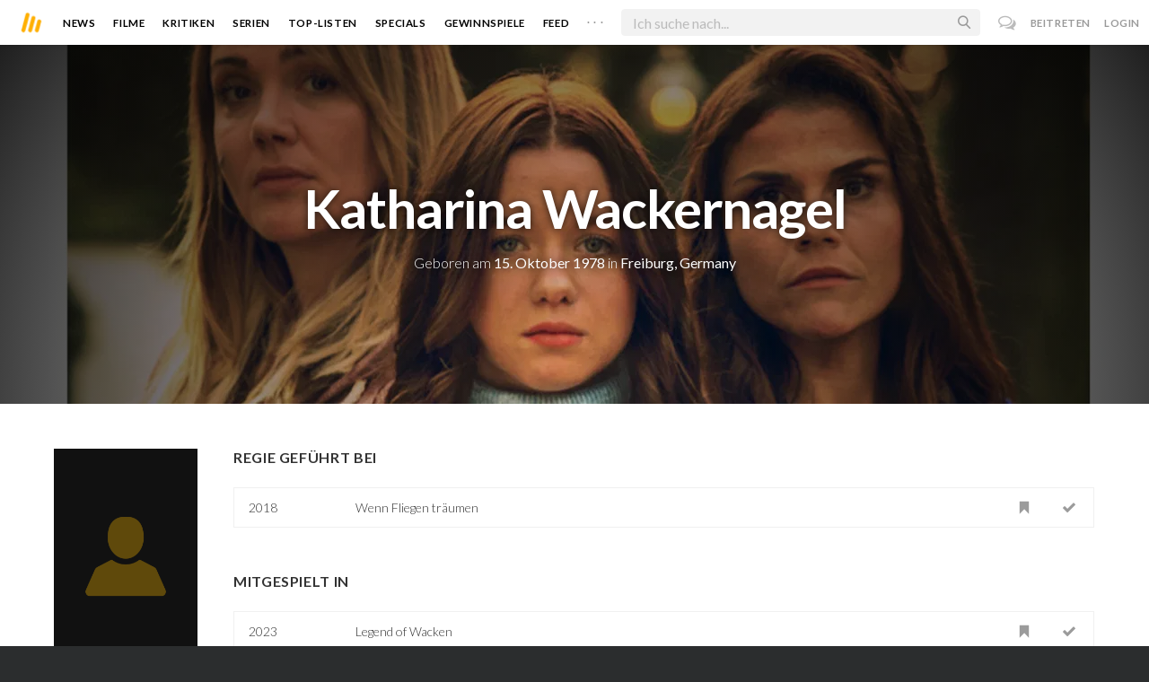

--- FILE ---
content_type: text/html; charset=utf-8
request_url: https://www.moviebreak.de/person/katharina-wackernagel
body_size: 10826
content:
<!DOCTYPE html>
<html lang="de">
<head>
  <meta charset="utf-8" />

<meta name="viewport" content="width=device-width, initial-scale=1" />

<META NAME="copyright" CONTENT="Copyright by Moviebreak.de">
<META NAME="Content-Language" CONTENT="de">
<META NAME="distribution" CONTENT="Global">
<META NAME="revisit-after" CONTENT="1 days">
<META NAME="robots" CONTENT="INDEX,FOLLOW,NOODP">
<META NAME="page-topic" CONTENT="Film, Kino, DVD">
<META NAME="audience" content="All">
<meta name="google-site-verification" content="5HsFgFplwinPMXQ_ZVekOIA-DSH-I6EZ5A5QdFbq3Lc" />

<title>Katharina Wackernagel | Schauspieler | Regisseur | Drehbuch | Moviebreak.de</title>
<meta name="keywords" content="katharina wackernagel" />
<link rel="canonical" href="https://www.moviebreak.de/person/katharina-wackernagel" />
<meta property="og:title" content="Katharina Wackernagel | Schauspieler | Regisseur | Drehbuch | Moviebreak.de" />
<meta property="og:type" content="website" />
<meta property="og:url" content="https://www.moviebreak.de/person/katharina-wackernagel" />
<meta property="og:site_name" content="moviebreak.de" />
<meta property="fb:app_id" content="526569477387173" />
<meta property="fb:pages" content="349537228498986" />

<!-- for Twitter -->
<meta name="twitter:card" content="summary" />
<meta name="twitter:title" content="Moviebreak.de" />
<meta name="twitter:description" content="Katharina Wackernagel ist am 15. Oktober 1978 in Freiburg, Germany geboren." />

<!-- Favicon -->
<link rel="icon" href="/favicon.ico" type="image/x-icon">  

<link rel="stylesheet" media="screen" href="/assets/application-f64d9f433349f0fdb38c062376cbf3a6.css" />

<!-- Included JS Files  -->
<script src="https://cdnjs.cloudflare.com/ajax/libs/vue/1.0.16/vue.min.js" type="text/javascript"></script>
<script src="/assets/application-e84bd17dd47dbd71aa7baf0867fc2dff.js"></script>

<meta name="csrf-param" content="authenticity_token" />
<meta name="csrf-token" content="+diixDSik2svx50g6bf+S2QJoHmzB6zOTlVcLyzMNBNr9cDtvwRY4MOrqZZvZbNZ3CbV1K0Rpe6+azunv0sXKQ==" />

<link rel="alternate" type="application/atom+xml" title="ATOM" href="/stories" />
<link rel="alternate" type="application/rss+xml" title="RSS" href="/stories.rss" />


  <script>
    var _gaq=[['_setAccount','UA-38636139-1'],['_trackPageview']];
    (function(d,t){var g=d.createElement(t),s=d.getElementsByTagName(t)[0];g.async=1;
    g.src=('https:'==location.protocol?'//ssl':'//www')+'.google-analytics.com/ga.js';
    s.parentNode.insertBefore(g,s)}(document,'script'));
  </script>

</head>
<body 
  class="people person "
  data-subscription-namespace="/" 
  data-user-login="" data-user-nimda=""
  data-facebook-id="526569477387173">
  <div id="fb-root"></div>

  <div id="flash-messages">

</div>

  <div id="ns-box" class="ns-box"></div>

  <div id="tweets-pane" class="tweets-pane" data-turbolinks-permanent>
	<a href="#" id="close-tweets-pane" class="close fa fa-angle-right"></a>
	<div id="tweets">

		<div class="tweets--header" data-room="users" data-resource-id="online">
			<div class="tweets--header-content">
				<span class="tweets--headline">Chat</span>

				<a href="#" @click.prevent="onlineUsersOpen = !onlineUsersOpen" class="tweets-subheadline">
					<span class="left dot green"></span>
					{{ onlineUsers.length }} User Online
					<i v-bind:class="onlineUsersOpen ? 'fa-caret-up' : 'fa-caret-down'" class="fa"></i>
				</a>
			</div>

			<div class="users-list" v-show="onlineUsersOpen">
				<a v-for="user in onlineUsers" v-bind:href="'/users/' + user.login" class="users-list--item">
					<img v-bind:src="user.avatar" class="avatar">
				</a>
			</div>
		</div>


		<div class="tweets-list">
			<div v-for="(idx, tweet) in tweets | orderBy 'number' -1" class="tweets-item">
				<a v-bind:href="tweet.url" class="item-avatar">
					<img v-bind:src="tweet.photo" class="avatar">
				</a>

				<div class="item-content">
					<h4 class="item-title">
						<a class="inherit underline-hover" v-bind:href="tweet.url">{{ tweet.login }}</a>
					</h4>

					<div class="item-text">
						{{{ tweet.body | format }}}
					</div>

					<div class="item-footer">
						<span class="time">{{ tweet.created_at }}</span>

						<a href="#" class="item-delete" v-show="tweet.deleteable" @click.prevent="deleteTweet(tweet)">
							<i class="fa fa-trash-o"></i>
						</a>
					</div>
				</div>
			</div>

			<p class="text-center space-top-2" v-show="loading">Wird geladen...</p>

			<div class="text-center space-top-2" v-show="!allLoaded && !loading">
				<a href="#" @click.prevent="loadTweets">Mehr laden</a>
			</div>
		</div>

	</div>
</div>
  <div id="app">
    <header class="main-header">
  <div class="header--left--actions">
    <div class="has-dropdown">
      <i id="nav-toggle" class="flaticon-navicon header--icon header--navicon"></i>

      <div class="dropdown nav-dropdown">
        <i class="fa fa-caret-up arrow arrow--left"></i>
        <div class="inner">
          <ul>
            <li><a href="/stories">News</a></li>
            <li><a href="/film">Filme</a></li>
            <li><a href="/film/kritiken">Kritiken</a></li>
            <li><a href="/top_lists">Top-Listen</a></li>
            <li><a href="/film/all">Archiv</a></li>
            <li><a href="/serien">Serien</a></li>
            <li><a href="/features">Specials</a></li>
            <li><a href="/gewinnspiele">Gewinnspiele</a></li>
            <li><a href="/users">Feed</a></li>
            <li><a href="/lists">User-Listen</a></li>
            <li><a href="/film/filmstarts">Im Kino</a></li>
            <li><a href="/film/vorschau">Vorschauen</a></li>
            <li><a href="/film/user_kritiken">User-Kritiken</a></li>
            <li><a href="/film/top">Top 100</a></li>
            <li><a href="/stats">Hall of Fame</a></li>
            <li><a href="/users/all">Alle User</a></li>
          </ul>
        </div>
      </div>
    </div>

    <a href="#" @click.prevent="handleSearchView" class="header--search-trigger header--icon">
      <i class="flaticon-search"></i>
    </a>
  </div>

  <a class="header--logo" href="/"><img class="header--logo--img" src="/assets/logos/mb-icon@2x-2e434e9dde23fe61c5f483002e20116f.png" alt="Mb icon@2x" /></a>

  <div class="header--side">
    <div class="header--nav-items">
      <a class="header--nav-item " href="/stories">News</a>
      <a class="header--nav-item " href="/film">Filme</a>
      <a class="header--nav-item " href="/film/kritiken">Kritiken</a>
      <a class="header--nav-item " href="/serien">Serien</a>
      <a class="header--nav-item " href="/top_lists">Top-Listen</a>
      <a class="header--nav-item " href="/features">Specials</a>
      <a class="header--nav-item " href="/gewinnspiele">Gewinnspiele</a>
      <a class="header--nav-item " href="/users">Feed</a>
      
      <div class="has-dropdown">
        <a class="header--nav-item more" data-toggle="nav" href="#">. . .</a>

        <div class="dropdown">
          <i class="fa fa-caret-up arrow"></i>
          <div class="inner">
            <ul>
              <li><a href="/film/all">Archiv</a></li>
              <li><a href="/lists">User-Listen</a></li>
              <li><a href="/film/filmstarts">Im Kino</a></li>
              <li><a href="/film/vorschau">Vorschauen</a></li>
              <li><a href="/film/user_kritiken">User-Kritiken</a></li>
              <li><a href="/film/top">Top 100</a></li>
              <li><a href="/stats">Hall of Fame</a></li>
              <li><a href="/users/all">Alle User</a></li>
            </ul>
          </div>
        </div>
      </div>
    </div>
  </div>

  <form @submit.prevent="" class="header--search-form" v-bind:class="{'active': mobileSearchActive}">
    <a href="#" class="header--search-form--icon close" v-if="isSearchView || mobileSearchActive" @click.prevent="handleSearchView">&#xd7;</a>
    <i class="flaticon-search header--search-form--icon" v-else></i>
    <input aria-label="Suchen" type="text" placeholder="Ich suche nach..." class="header--search-form--field" v-model="q"
           @keydown.esc="q = ''" @keydown.down.prevent="down" @keydown.up.prevent="up" v-el:search-input>
  </form>

  <div class="header--right--actions">
      <a href="#" id="tweets-button" class="relative" title="chat">
        <i class="fa fa-comments-o update--icon chat"></i>
        <span id="messages-counter" class="update--count online" data-count="0" data-turbolinks-permanent></span>
      </a>
      <a href="/signup" class="header--login-btn hidden-xs">Beitreten</a>
      <a href="#" class="header--login-btn" @click.prevent="showModal = true">Login</a>
  </div>
</header>

    <div class="main-container">
      <div class="search-container" v-show="isSearchView">
	<search :q="q" :active.sync="isSearchView"></search>
</div>

<script type="text/template" id="search-container">
	<div class="search--content container">
		<div class="search--results">
			<header class="search--results-header">
				<span class="title">Ergebnisse für "{{ q }}"</span>
				<span class="sub-title">{{ results.length }} Ergebnisse</span>
			</header>

			<ul class="search--results-items" v-show="itemsCount && !loading">
				<li v-for="(idx, item) in results | filterBy filter in 'type' | orderBy 'score' -1 | limitBy limit">
					<a href="{{ item.url }}" class="search--results-item" v-bind:class="[item.type, (currentIdx == idx) ? 'selected' : '']">
						<div class="search--item-photo">
							<img :src="item.photo">
						</div>
						<div class="search--item-content">
							<p class="search--item-title">{{ item.title }} 
								<span class="search--item-subtitle" v-show="item.subtitle">({{ item.subtitle }})</span>
							</p>
							<p v-show="item.body">{{ item.body }}</p>
							<p class="search--item-subheading" v-show="item.subheading">{{ item.subheading }}</p>
						</div>
					</a>
				</li>
			</ul>
			
			<p v-else>
				<span v-show="loading">Wird nach "{{ q }}" gesucht...</span>
				<span v-else>Hmmm. Keine Ergebnisse gefunden. :(</span>
			</p>
		</div>

		<aside class="search--filters">
			<div class="search-filters-content">
				<label class="search--label">Typ</label>

				<filter-tab :results="results" title="Top" type=""></filter-tab>
				<filter-tab :results="results" title="Filme" type="movie"></filter-tab>
				<filter-tab :results="results" title="Serien" type="show"></filter-tab>
				<filter-tab :results="results" title="Stars" type="people"></filter-tab>
				<!--<filter-tab :results="results" title="News" type="story"></filter-tab>-->
			</div>
		</aside>
	</div>
</script>

<script type="text/template" id="filter-tab">
	<span class="search--filter-btn" @click="onClick" v-bind:class="{'active': activeClass }">
		{{ title }} <span class="search--tab-counter" v-show="itemsCount">({{ itemsCount }})</span>
	</span>
</script>

      <div class="activity-view hide" v-show="isMentionsView">
  <span class="close-view-button" @click="toggleMentionsView">&#xd7;</span>

  <header class="hero">
    <h1 class="hero-title">Erwähnungen</h1>
  </header>

  <div class="container mid7 pad-5">
    <div id="mentions">
      <p class="pad-top-5 text-center"><i class="fa fa-circle-o-notch fa-spin fa-3x"></i></p>
    </div>
  </div>
</div>

<div class="activity-view hide" v-show="isActivityView">
	<span class="close-view-button" @click="toggleActivityView">&#xd7;</span>

	<header class="hero">
		<h1 class="hero-title">Benachrichtigungen</h1>
	</header>

	<div class="mid7 pad-5">
		<div class="clearfix col-xs-12 space-2">
	    <a data-method="delete" data-remote="true" data-confirm="Bist du sicher?" class="red right" href="/notifications/all">Alle löschen</a>
	  </div>

    <div id="notifications">
    	<p class="pad-top-5 text-center"><i class="fa fa-circle-o-notch fa-spin fa-3x"></i></p>
    </div>
  </div>
</div>
      
      <div v-show="isMainView">
        

<div data-transp="header" class="has-overlay fill-parent featured-movie pattern-bg smaller">
    <div class="center-bg overlay" style="background-image:url('https://image.tmdb.org/t/p/w1280/4tBfqbqNDTbtSErcPtEtSsd1haF.jpg');"></div>

  <div class="overlay gradient"></div>

  <div class="container flex vertical-center relative">
    <div class="body flex1 text-center txt-shdw">
      <h3 class="space-1 fw6">Katharina Wackernagel</h3>
      <p>
          Geboren am <span class="fw4">15. Oktober 1978</span>
          in <span class="fw4">Freiburg, Germany</span>
      </p>


    </div>
  </div>
</div>

<div class="show-page container persons-page pad-top-btm">
  <div class="row">
    <div class="photo col-xs-6 col-xs-offset-3 col-sm-offset-0 col-sm-2 fill space-3">
        <img alt="Katharina Wackernagel" src="/person_placer.png" />
    </div>

    <div class="body col-xs-12 col-sm-10 pad-mob">
        <h4 class="nice-headline"><span>Regie geführt bei</span></h4>
        <table class="table space-4">
            <tr data-resource-id="5cebab466d6f760820b00d00">
              <td class="year">2018</td>
              <td><a href="/film/wenn-fliegen-traeumen">Wenn Fliegen träumen</a></td>
              <td class="action"><a rel="nofollow" class=" movie-action watched-icon want-film" data-remote="true" data-method="post" href="/actions/5cebab466d6f760820b00d00/want_movie?resource=Movie"><i class='flaticon-want-o'></i> </a></td>
              <td class="action"> <a rel="nofollow" class=" movie-action watched-icon seen-film" data-remote="true" data-method="post" href="/actions/5cebab466d6f760820b00d00/seen_movie?resource=Movie"><i class='flaticon-seen-o'></i> </a></td>
            </tr>
        </table>



        <h4 class="nice-headline"><span>mitgespielt in</span></h4>
        <table class="table space-4">
            <tr data-resource-id="64ad3fff6e73333232840d00">
              <td class="year">2023</td>
              <td><a href="/serien/legend-of-wacken/staffel/1">Legend of Wacken</a></td>
              <td class="action"><a rel="nofollow" class=" movie-action watched-icon want-film" data-remote="true" data-method="post" href="/actions/64ad3fff6e73333232840d00/want_movie?resource=Movie"><i class='flaticon-want-o'></i> </a></td>
              <td class="action"> <a rel="nofollow" class=" movie-action watched-icon seen-film" data-remote="true" data-method="post" href="/actions/64ad3fff6e73333232840d00/seen_movie?resource=Movie"><i class='flaticon-seen-o'></i> </a></td>
            </tr>
            <tr data-resource-id="652299006e7333485bf60400">
              <td class="year">2023</td>
              <td><a href="/serien/last-exit-schinkenstrasse/staffel/1">Last Exit Schinkenstrasse</a></td>
              <td class="action"><a rel="nofollow" class=" movie-action watched-icon want-film" data-remote="true" data-method="post" href="/actions/652299006e7333485bf60400/want_movie?resource=Movie"><i class='flaticon-want-o'></i> </a></td>
              <td class="action"> <a rel="nofollow" class=" movie-action watched-icon seen-film" data-remote="true" data-method="post" href="/actions/652299006e7333485bf60400/seen_movie?resource=Movie"><i class='flaticon-seen-o'></i> </a></td>
            </tr>
            <tr data-resource-id="628cf0966e73330a2f6e0200">
              <td class="year">2022</td>
              <td><a href="/film/stralsund-wilde-hunde">Stralsund: Wilde Hunde</a></td>
              <td class="action"><a rel="nofollow" class=" movie-action watched-icon want-film" data-remote="true" data-method="post" href="/actions/628cf0966e73330a2f6e0200/want_movie?resource=Movie"><i class='flaticon-want-o'></i> </a></td>
              <td class="action"> <a rel="nofollow" class=" movie-action watched-icon seen-film" data-remote="true" data-method="post" href="/actions/628cf0966e73330a2f6e0200/seen_movie?resource=Movie"><i class='flaticon-seen-o'></i> </a></td>
            </tr>
            <tr data-resource-id="628cef776e73330a8c9e0500">
              <td class="year">2021</td>
              <td><a href="/film/stralsund-das-manifest">Stralsund: Das Manifest</a></td>
              <td class="action"><a rel="nofollow" class=" movie-action watched-icon want-film" data-remote="true" data-method="post" href="/actions/628cef776e73330a8c9e0500/want_movie?resource=Movie"><i class='flaticon-want-o'></i> </a></td>
              <td class="action"> <a rel="nofollow" class=" movie-action watched-icon seen-film" data-remote="true" data-method="post" href="/actions/628cef776e73330a8c9e0500/seen_movie?resource=Movie"><i class='flaticon-seen-o'></i> </a></td>
            </tr>
            <tr data-resource-id="628cefe06e73330a8ca00500">
              <td class="year">2021</td>
              <td><a href="/film/stralsund-medusas-tod">Stralsund: Medusas Tod</a></td>
              <td class="action"><a rel="nofollow" class=" movie-action watched-icon want-film" data-remote="true" data-method="post" href="/actions/628cefe06e73330a8ca00500/want_movie?resource=Movie"><i class='flaticon-want-o'></i> </a></td>
              <td class="action"> <a rel="nofollow" class=" movie-action watched-icon seen-film" data-remote="true" data-method="post" href="/actions/628cefe06e73330a8ca00500/seen_movie?resource=Movie"><i class='flaticon-seen-o'></i> </a></td>
            </tr>
            <tr data-resource-id="628ceee76e73330a8c9b0500">
              <td class="year">2020</td>
              <td><a href="/film/stralsund-blutlinien">Stralsund: Blutlinien</a></td>
              <td class="action"><a rel="nofollow" class=" movie-action watched-icon want-film" data-remote="true" data-method="post" href="/actions/628ceee76e73330a8c9b0500/want_movie?resource=Movie"><i class='flaticon-want-o'></i> </a></td>
              <td class="action"> <a rel="nofollow" class=" movie-action watched-icon seen-film" data-remote="true" data-method="post" href="/actions/628ceee76e73330a8c9b0500/seen_movie?resource=Movie"><i class='flaticon-seen-o'></i> </a></td>
            </tr>
            <tr data-resource-id="62b561326e73330a61961100">
              <td class="year">2020</td>
              <td><a href="/film/meister-des-todes-2">Meister des Todes 2</a></td>
              <td class="action"><a rel="nofollow" class=" movie-action watched-icon want-film" data-remote="true" data-method="post" href="/actions/62b561326e73330a61961100/want_movie?resource=Movie"><i class='flaticon-want-o'></i> </a></td>
              <td class="action"> <a rel="nofollow" class=" movie-action watched-icon seen-film" data-remote="true" data-method="post" href="/actions/62b561326e73330a61961100/seen_movie?resource=Movie"><i class='flaticon-seen-o'></i> </a></td>
            </tr>
            <tr data-resource-id="628cedd56e73330a75350300">
              <td class="year">2019</td>
              <td><a href="/film/stralsund-schattenlinien">Stralsund: Schattenlinien</a></td>
              <td class="action"><a rel="nofollow" class=" movie-action watched-icon want-film" data-remote="true" data-method="post" href="/actions/628cedd56e73330a75350300/want_movie?resource=Movie"><i class='flaticon-want-o'></i> </a></td>
              <td class="action"> <a rel="nofollow" class=" movie-action watched-icon seen-film" data-remote="true" data-method="post" href="/actions/628cedd56e73330a75350300/seen_movie?resource=Movie"><i class='flaticon-seen-o'></i> </a></td>
            </tr>
            <tr data-resource-id="628cee5f6e73330a2f670200">
              <td class="year">2019</td>
              <td><a href="/film/stralsund-doppelkopf">Stralsund: Doppelkopf</a></td>
              <td class="action"><a rel="nofollow" class=" movie-action watched-icon want-film" data-remote="true" data-method="post" href="/actions/628cee5f6e73330a2f670200/want_movie?resource=Movie"><i class='flaticon-want-o'></i> </a></td>
              <td class="action"> <a rel="nofollow" class=" movie-action watched-icon seen-film" data-remote="true" data-method="post" href="/actions/628cee5f6e73330a2f670200/seen_movie?resource=Movie"><i class='flaticon-seen-o'></i> </a></td>
            </tr>
            <tr data-resource-id="5a7a1c586e73330413ce0000">
              <td class="year">2018</td>
              <td><a href="/film/das-phantom-2">Das Phantom</a></td>
              <td class="action"><a rel="nofollow" class=" movie-action watched-icon want-film" data-remote="true" data-method="post" href="/actions/5a7a1c586e73330413ce0000/want_movie?resource=Movie"><i class='flaticon-want-o'></i> </a></td>
              <td class="action"> <a rel="nofollow" class=" movie-action watched-icon seen-film" data-remote="true" data-method="post" href="/actions/5a7a1c586e73330413ce0000/seen_movie?resource=Movie"><i class='flaticon-seen-o'></i> </a></td>
            </tr>
            <tr data-resource-id="5cebab466d6f760820b00d00">
              <td class="year">2018</td>
              <td><a href="/film/wenn-fliegen-traeumen">Wenn Fliegen träumen</a></td>
              <td class="action"><a rel="nofollow" class=" movie-action watched-icon want-film" data-remote="true" data-method="post" href="/actions/5cebab466d6f760820b00d00/want_movie?resource=Movie"><i class='flaticon-want-o'></i> </a></td>
              <td class="action"> <a rel="nofollow" class=" movie-action watched-icon seen-film" data-remote="true" data-method="post" href="/actions/5cebab466d6f760820b00d00/seen_movie?resource=Movie"><i class='flaticon-seen-o'></i> </a></td>
            </tr>
            <tr data-resource-id="5cf2780b6d6f760820fa1200">
              <td class="year">2018</td>
              <td><a href="/film/axel-der-held">Axel der Held</a></td>
              <td class="action"><a rel="nofollow" class=" movie-action watched-icon want-film" data-remote="true" data-method="post" href="/actions/5cf2780b6d6f760820fa1200/want_movie?resource=Movie"><i class='flaticon-want-o'></i> </a></td>
              <td class="action"> <a rel="nofollow" class=" movie-action watched-icon seen-film" data-remote="true" data-method="post" href="/actions/5cf2780b6d6f760820fa1200/seen_movie?resource=Movie"><i class='flaticon-seen-o'></i> </a></td>
            </tr>
            <tr data-resource-id="628ced416e73330a61ba0300">
              <td class="year">2018</td>
              <td><a href="/film/stralsund-waffenbrueder">Stralsund: Waffenbrüder</a></td>
              <td class="action"><a rel="nofollow" class=" movie-action watched-icon want-film" data-remote="true" data-method="post" href="/actions/628ced416e73330a61ba0300/want_movie?resource=Movie"><i class='flaticon-want-o'></i> </a></td>
              <td class="action"> <a rel="nofollow" class=" movie-action watched-icon seen-film" data-remote="true" data-method="post" href="/actions/628ced416e73330a61ba0300/seen_movie?resource=Movie"><i class='flaticon-seen-o'></i> </a></td>
            </tr>
            <tr data-resource-id="5878f20c6e7333105d570b00">
              <td class="year">2017</td>
              <td><a href="/film/die-pfefferkoerner-und-der-fluch-des-schwarzen-koenigs">Die Pfefferkörner und der Fluch des schwarzen Königs</a></td>
              <td class="action"><a rel="nofollow" class=" movie-action watched-icon want-film" data-remote="true" data-method="post" href="/actions/5878f20c6e7333105d570b00/want_movie?resource=Movie"><i class='flaticon-want-o'></i> </a></td>
              <td class="action"> <a rel="nofollow" class=" movie-action watched-icon seen-film" data-remote="true" data-method="post" href="/actions/5878f20c6e7333105d570b00/seen_movie?resource=Movie"><i class='flaticon-seen-o'></i> </a></td>
            </tr>
            <tr data-resource-id="5a0ef51a6e7333184b121700">
              <td class="year">2017</td>
              <td><a href="/film/lobbyistin">Lobbyistin </a></td>
              <td class="action"><a rel="nofollow" class=" movie-action watched-icon want-film" data-remote="true" data-method="post" href="/actions/5a0ef51a6e7333184b121700/want_movie?resource=Movie"><i class='flaticon-want-o'></i> </a></td>
              <td class="action"> <a rel="nofollow" class=" movie-action watched-icon seen-film" data-remote="true" data-method="post" href="/actions/5a0ef51a6e7333184b121700/seen_movie?resource=Movie"><i class='flaticon-seen-o'></i> </a></td>
            </tr>
            <tr data-resource-id="5aef433f6e733348a9c70200">
              <td class="year">2017</td>
              <td><a href="/film/landgericht-geschichte-einer-familie">Landgericht - Geschichte einer Familie</a></td>
              <td class="action"><a rel="nofollow" class=" movie-action watched-icon want-film" data-remote="true" data-method="post" href="/actions/5aef433f6e733348a9c70200/want_movie?resource=Movie"><i class='flaticon-want-o'></i> </a></td>
              <td class="action"> <a rel="nofollow" class=" movie-action watched-icon seen-film" data-remote="true" data-method="post" href="/actions/5aef433f6e733348a9c70200/seen_movie?resource=Movie"><i class='flaticon-seen-o'></i> </a></td>
            </tr>
            <tr data-resource-id="628cec466e73330a61b80300">
              <td class="year">2017</td>
              <td><a href="/film/stralsund-kein-weg-zurueck">Stralsund: Kein Weg zurück</a></td>
              <td class="action"><a rel="nofollow" class=" movie-action watched-icon want-film" data-remote="true" data-method="post" href="/actions/628cec466e73330a61b80300/want_movie?resource=Movie"><i class='flaticon-want-o'></i> </a></td>
              <td class="action"> <a rel="nofollow" class=" movie-action watched-icon seen-film" data-remote="true" data-method="post" href="/actions/628cec466e73330a61b80300/seen_movie?resource=Movie"><i class='flaticon-seen-o'></i> </a></td>
            </tr>
            <tr data-resource-id="629d6e966e73330a222d1000">
              <td class="year">2017</td>
              <td><a href="/film/friesland-irrfeuer">Friesland: Irrfeuer</a></td>
              <td class="action"><a rel="nofollow" class=" movie-action watched-icon want-film" data-remote="true" data-method="post" href="/actions/629d6e966e73330a222d1000/want_movie?resource=Movie"><i class='flaticon-want-o'></i> </a></td>
              <td class="action"> <a rel="nofollow" class=" movie-action watched-icon seen-film" data-remote="true" data-method="post" href="/actions/629d6e966e73330a222d1000/seen_movie?resource=Movie"><i class='flaticon-seen-o'></i> </a></td>
            </tr>
            <tr data-resource-id="6526a4886e7333481ed10700">
              <td class="year">2017</td>
              <td><a href="/film/chaos-queens">Chaos-Queens</a></td>
              <td class="action"><a rel="nofollow" class=" movie-action watched-icon want-film" data-remote="true" data-method="post" href="/actions/6526a4886e7333481ed10700/want_movie?resource=Movie"><i class='flaticon-want-o'></i> </a></td>
              <td class="action"> <a rel="nofollow" class=" movie-action watched-icon seen-film" data-remote="true" data-method="post" href="/actions/6526a4886e7333481ed10700/seen_movie?resource=Movie"><i class='flaticon-seen-o'></i> </a></td>
            </tr>
            <tr data-resource-id="628ceb1d6e73330a8c990500">
              <td class="year">2016</td>
              <td><a href="/film/stralsund-schutzlos">Stralsund: Schutzlos</a></td>
              <td class="action"><a rel="nofollow" class=" movie-action watched-icon want-film" data-remote="true" data-method="post" href="/actions/628ceb1d6e73330a8c990500/want_movie?resource=Movie"><i class='flaticon-want-o'></i> </a></td>
              <td class="action"> <a rel="nofollow" class=" movie-action watched-icon seen-film" data-remote="true" data-method="post" href="/actions/628ceb1d6e73330a8c990500/seen_movie?resource=Movie"><i class='flaticon-seen-o'></i> </a></td>
            </tr>
            <tr data-resource-id="628ceb916e73330a2f650200">
              <td class="year">2016</td>
              <td><a href="/film/stralsund-vergeltung">Stralsund: Vergeltung</a></td>
              <td class="action"><a rel="nofollow" class=" movie-action watched-icon want-film" data-remote="true" data-method="post" href="/actions/628ceb916e73330a2f650200/want_movie?resource=Movie"><i class='flaticon-want-o'></i> </a></td>
              <td class="action"> <a rel="nofollow" class=" movie-action watched-icon seen-film" data-remote="true" data-method="post" href="/actions/628ceb916e73330a2f650200/seen_movie?resource=Movie"><i class='flaticon-seen-o'></i> </a></td>
            </tr>
            <tr data-resource-id="628ce9556e73330a75310300">
              <td class="year">2015</td>
              <td><a href="/film/stralsund-kreuzfeuer">Stralsund: Kreuzfeuer</a></td>
              <td class="action"><a rel="nofollow" class=" movie-action watched-icon want-film" data-remote="true" data-method="post" href="/actions/628ce9556e73330a75310300/want_movie?resource=Movie"><i class='flaticon-want-o'></i> </a></td>
              <td class="action"> <a rel="nofollow" class=" movie-action watched-icon seen-film" data-remote="true" data-method="post" href="/actions/628ce9556e73330a75310300/seen_movie?resource=Movie"><i class='flaticon-seen-o'></i> </a></td>
            </tr>
            <tr data-resource-id="628ce9ef6e73330a75320300">
              <td class="year">2015</td>
              <td><a href="/film/stralsund-es-ist-nie-vorbei">Stralsund: Es ist nie vorbei</a></td>
              <td class="action"><a rel="nofollow" class=" movie-action watched-icon want-film" data-remote="true" data-method="post" href="/actions/628ce9ef6e73330a75320300/want_movie?resource=Movie"><i class='flaticon-want-o'></i> </a></td>
              <td class="action"> <a rel="nofollow" class=" movie-action watched-icon seen-film" data-remote="true" data-method="post" href="/actions/628ce9ef6e73330a75320300/seen_movie?resource=Movie"><i class='flaticon-seen-o'></i> </a></td>
            </tr>
            <tr data-resource-id="628ceaaa6e73330a75330300">
              <td class="year">2015</td>
              <td><a href="/film/stralsund-der-anschlag">Stralsund: Der Anschlag</a></td>
              <td class="action"><a rel="nofollow" class=" movie-action watched-icon want-film" data-remote="true" data-method="post" href="/actions/628ceaaa6e73330a75330300/want_movie?resource=Movie"><i class='flaticon-want-o'></i> </a></td>
              <td class="action"> <a rel="nofollow" class=" movie-action watched-icon seen-film" data-remote="true" data-method="post" href="/actions/628ceaaa6e73330a75330300/seen_movie?resource=Movie"><i class='flaticon-seen-o'></i> </a></td>
            </tr>
            <tr data-resource-id="516d25da37ce395c0b00d765">
              <td class="year">2013</td>
              <td><a href="/film/das-adlon-eine-familiensaga-teil-1">Das Adlon. Eine Familiensaga: Teil 1</a></td>
              <td class="action"><a rel="nofollow" class=" movie-action watched-icon want-film" data-remote="true" data-method="post" href="/actions/516d25da37ce395c0b00d765/want_movie?resource=Movie"><i class='flaticon-want-o'></i> </a></td>
              <td class="action"> <a rel="nofollow" class=" movie-action watched-icon seen-film" data-remote="true" data-method="post" href="/actions/516d25da37ce395c0b00d765/seen_movie?resource=Movie"><i class='flaticon-seen-o'></i> </a></td>
            </tr>
            <tr data-resource-id="516d25e137ce39cd2300d76a">
              <td class="year">2013</td>
              <td><a href="/film/das-adlon-eine-familiensaga">Das Adlon. Eine Familiensaga</a></td>
              <td class="action"><a rel="nofollow" class=" movie-action watched-icon want-film" data-remote="true" data-method="post" href="/actions/516d25e137ce39cd2300d76a/want_movie?resource=Movie"><i class='flaticon-want-o'></i> </a></td>
              <td class="action"> <a rel="nofollow" class=" movie-action watched-icon seen-film" data-remote="true" data-method="post" href="/actions/516d25e137ce39cd2300d76a/seen_movie?resource=Movie"><i class='flaticon-seen-o'></i> </a></td>
            </tr>
            <tr data-resource-id="516dd48c37ce399639001c3b">
              <td class="year">2013</td>
              <td><a href="/film/das-adlon-eine-familiensaga-teil-3">Das Adlon. Eine Familiensaga: Teil 3</a></td>
              <td class="action"><a rel="nofollow" class=" movie-action watched-icon want-film" data-remote="true" data-method="post" href="/actions/516dd48c37ce399639001c3b/want_movie?resource=Movie"><i class='flaticon-want-o'></i> </a></td>
              <td class="action"> <a rel="nofollow" class=" movie-action watched-icon seen-film" data-remote="true" data-method="post" href="/actions/516dd48c37ce399639001c3b/seen_movie?resource=Movie"><i class='flaticon-seen-o'></i> </a></td>
            </tr>
            <tr data-resource-id="628ce8676e73330a8c980500">
              <td class="year">2013</td>
              <td><a href="/film/stralsund-toedliches-versprechen">Stralsund: Tödliches Versprechen</a></td>
              <td class="action"><a rel="nofollow" class=" movie-action watched-icon want-film" data-remote="true" data-method="post" href="/actions/628ce8676e73330a8c980500/want_movie?resource=Movie"><i class='flaticon-want-o'></i> </a></td>
              <td class="action"> <a rel="nofollow" class=" movie-action watched-icon seen-film" data-remote="true" data-method="post" href="/actions/628ce8676e73330a8c980500/seen_movie?resource=Movie"><i class='flaticon-seen-o'></i> </a></td>
            </tr>
            <tr data-resource-id="628ce8f96e73330a2f640200">
              <td class="year">2013</td>
              <td><a href="/film/stralsund-freier-fall">Stralsund: Freier Fall</a></td>
              <td class="action"><a rel="nofollow" class=" movie-action watched-icon want-film" data-remote="true" data-method="post" href="/actions/628ce8f96e73330a2f640200/want_movie?resource=Movie"><i class='flaticon-want-o'></i> </a></td>
              <td class="action"> <a rel="nofollow" class=" movie-action watched-icon seen-film" data-remote="true" data-method="post" href="/actions/628ce8f96e73330a2f640200/seen_movie?resource=Movie"><i class='flaticon-seen-o'></i> </a></td>
            </tr>
            <tr data-resource-id="512cbe0df11c0ccee20309c9">
              <td class="year">2012</td>
              <td><a href="/film/die-letzte-luge">Die letzte Lüge – Wer zuletzt lügt liebt am besten</a></td>
              <td class="action"><a rel="nofollow" class=" movie-action watched-icon want-film" data-remote="true" data-method="post" href="/actions/512cbe0df11c0ccee20309c9/want_movie?resource=Movie"><i class='flaticon-want-o'></i> </a></td>
              <td class="action"> <a rel="nofollow" class=" movie-action watched-icon seen-film" data-remote="true" data-method="post" href="/actions/512cbe0df11c0ccee20309c9/seen_movie?resource=Movie"><i class='flaticon-seen-o'></i> </a></td>
            </tr>
            <tr data-resource-id="516da2f037ce39d93e000314">
              <td class="year">2012</td>
              <td><a href="/film/die-mongolettes">Die Mongolettes</a></td>
              <td class="action"><a rel="nofollow" class=" movie-action watched-icon want-film" data-remote="true" data-method="post" href="/actions/516da2f037ce39d93e000314/want_movie?resource=Movie"><i class='flaticon-want-o'></i> </a></td>
              <td class="action"> <a rel="nofollow" class=" movie-action watched-icon seen-film" data-remote="true" data-method="post" href="/actions/516da2f037ce39d93e000314/seen_movie?resource=Movie"><i class='flaticon-seen-o'></i> </a></td>
            </tr>
            <tr data-resource-id="628ce8026e73330a752f0300">
              <td class="year">2012</td>
              <td><a href="/film/stralsund-blutige-faehrte">Stralsund: Blutige Fährte</a></td>
              <td class="action"><a rel="nofollow" class=" movie-action watched-icon want-film" data-remote="true" data-method="post" href="/actions/628ce8026e73330a752f0300/want_movie?resource=Movie"><i class='flaticon-want-o'></i> </a></td>
              <td class="action"> <a rel="nofollow" class=" movie-action watched-icon seen-film" data-remote="true" data-method="post" href="/actions/628ce8026e73330a752f0300/seen_movie?resource=Movie"><i class='flaticon-seen-o'></i> </a></td>
            </tr>
            <tr data-resource-id="628ce77e6e73330a752d0300">
              <td class="year">2011</td>
              <td><a href="/film/stralsund-ausser-kontrolle">Stralsund: Außer Kontrolle</a></td>
              <td class="action"><a rel="nofollow" class=" movie-action watched-icon want-film" data-remote="true" data-method="post" href="/actions/628ce77e6e73330a752d0300/want_movie?resource=Movie"><i class='flaticon-want-o'></i> </a></td>
              <td class="action"> <a rel="nofollow" class=" movie-action watched-icon seen-film" data-remote="true" data-method="post" href="/actions/628ce77e6e73330a752d0300/seen_movie?resource=Movie"><i class='flaticon-seen-o'></i> </a></td>
            </tr>
            <tr data-resource-id="516e980537ce395a0200526d">
              <td class="year">2010</td>
              <td><a href="/film/der-meisterdieb">Der Meisterdieb</a></td>
              <td class="action"><a rel="nofollow" class=" movie-action watched-icon want-film" data-remote="true" data-method="post" href="/actions/516e980537ce395a0200526d/want_movie?resource=Movie"><i class='flaticon-want-o'></i> </a></td>
              <td class="action"> <a rel="nofollow" class=" movie-action watched-icon seen-film" data-remote="true" data-method="post" href="/actions/516e980537ce395a0200526d/seen_movie?resource=Movie"><i class='flaticon-seen-o'></i> </a></td>
            </tr>
            <tr data-resource-id="58c05bbb6e73334ed1670800">
              <td class="year">2010</td>
              <td><a href="/film/ken-folletts-eisfieber">Ken Folletts Eisfieber</a></td>
              <td class="action"><a rel="nofollow" class=" movie-action watched-icon want-film" data-remote="true" data-method="post" href="/actions/58c05bbb6e73334ed1670800/want_movie?resource=Movie"><i class='flaticon-want-o'></i> </a></td>
              <td class="action"> <a rel="nofollow" class=" movie-action watched-icon seen-film" data-remote="true" data-method="post" href="/actions/58c05bbb6e73334ed1670800/seen_movie?resource=Movie"><i class='flaticon-seen-o'></i> </a></td>
            </tr>
            <tr data-resource-id="512c6892f11c0cdf050219f4">
              <td class="year">2009</td>
              <td><a href="/film/resiste-aufstand-der-praktikanten">Résiste - Aufstand der Praktikanten</a></td>
              <td class="action"><a rel="nofollow" class=" movie-action watched-icon want-film" data-remote="true" data-method="post" href="/actions/512c6892f11c0cdf050219f4/want_movie?resource=Movie"><i class='flaticon-want-o'></i> </a></td>
              <td class="action"> <a rel="nofollow" class=" movie-action watched-icon seen-film" data-remote="true" data-method="post" href="/actions/512c6892f11c0cdf050219f4/seen_movie?resource=Movie"><i class='flaticon-seen-o'></i> </a></td>
            </tr>
            <tr data-resource-id="512cc831f11c0c18f00324da">
              <td class="year">2009</td>
              <td><a href="/film/der-fursorger-oder-das-geld-der-anderen">Der Fürsorger oder das Geld der Anderen!</a></td>
              <td class="action"><a rel="nofollow" class=" movie-action watched-icon want-film" data-remote="true" data-method="post" href="/actions/512cc831f11c0c18f00324da/want_movie?resource=Movie"><i class='flaticon-want-o'></i> </a></td>
              <td class="action"> <a rel="nofollow" class=" movie-action watched-icon seen-film" data-remote="true" data-method="post" href="/actions/512cc831f11c0c18f00324da/seen_movie?resource=Movie"><i class='flaticon-seen-o'></i> </a></td>
            </tr>
            <tr data-resource-id="516d644837ce397833012f6c">
              <td class="year">2009</td>
              <td><a href="/film/vulkan">Vulkan</a></td>
              <td class="action"><a rel="nofollow" class=" movie-action watched-icon want-film" data-remote="true" data-method="post" href="/actions/516d644837ce397833012f6c/want_movie?resource=Movie"><i class='flaticon-want-o'></i> </a></td>
              <td class="action"> <a rel="nofollow" class=" movie-action watched-icon seen-film" data-remote="true" data-method="post" href="/actions/516d644837ce397833012f6c/seen_movie?resource=Movie"><i class='flaticon-seen-o'></i> </a></td>
            </tr>
            <tr data-resource-id="55b4b6436d6f7619a1770900">
              <td class="year">2009</td>
              <td><a href="/film/tatort-borowski-und-die-heile-welt">Tatort: Borowski und die heile Welt</a></td>
              <td class="action"><a rel="nofollow" class=" movie-action watched-icon want-film" data-remote="true" data-method="post" href="/actions/55b4b6436d6f7619a1770900/want_movie?resource=Movie"><i class='flaticon-want-o'></i> </a></td>
              <td class="action"> <a rel="nofollow" class=" movie-action watched-icon seen-film" data-remote="true" data-method="post" href="/actions/55b4b6436d6f7619a1770900/seen_movie?resource=Movie"><i class='flaticon-seen-o'></i> </a></td>
            </tr>
            <tr data-resource-id="628ce6986e73330a75290300">
              <td class="year">2009</td>
              <td><a href="/film/stralsund-moerderische-verfolgung">Stralsund: Mörderische Verfolgung</a></td>
              <td class="action"><a rel="nofollow" class=" movie-action watched-icon want-film" data-remote="true" data-method="post" href="/actions/628ce6986e73330a75290300/want_movie?resource=Movie"><i class='flaticon-want-o'></i> </a></td>
              <td class="action"> <a rel="nofollow" class=" movie-action watched-icon seen-film" data-remote="true" data-method="post" href="/actions/628ce6986e73330a75290300/seen_movie?resource=Movie"><i class='flaticon-seen-o'></i> </a></td>
            </tr>
            <tr data-resource-id="5575e2276d6f764d52320000">
              <td class="year">2008-</td>
              <td><a href="/serien/mord-mit-aussicht/staffel/1">Mord mit Aussicht</a></td>
              <td class="action"><a rel="nofollow" class=" movie-action watched-icon want-film" data-remote="true" data-method="post" href="/actions/5575e2276d6f764d52320000/want_movie?resource=Movie"><i class='flaticon-want-o'></i> </a></td>
              <td class="action"> <a rel="nofollow" class=" movie-action watched-icon seen-film" data-remote="true" data-method="post" href="/actions/5575e2276d6f764d52320000/seen_movie?resource=Movie"><i class='flaticon-seen-o'></i> </a></td>
            </tr>
            <tr data-resource-id="512be912f11c0c2334003819">
              <td class="year">2008</td>
              <td><a href="/film/der-baader-meinhof-komplex">Der Baader Meinhof Komplex</a></td>
              <td class="action"><a rel="nofollow" class=" movie-action watched-icon want-film" data-remote="true" data-method="post" href="/actions/512be912f11c0c2334003819/want_movie?resource=Movie"><i class='flaticon-want-o'></i> </a></td>
              <td class="action"> <a rel="nofollow" class=" movie-action watched-icon seen-film" data-remote="true" data-method="post" href="/actions/512be912f11c0c2334003819/seen_movie?resource=Movie"><i class='flaticon-seen-o'></i> </a></td>
            </tr>
            <tr data-resource-id="512c4eccf11c0c8eac01e4bc">
              <td class="year">2008</td>
              <td><a href="/film/die-schimmelreiter">Die Schimmelreiter</a></td>
              <td class="action"><a rel="nofollow" class=" movie-action watched-icon want-film" data-remote="true" data-method="post" href="/actions/512c4eccf11c0c8eac01e4bc/want_movie?resource=Movie"><i class='flaticon-want-o'></i> </a></td>
              <td class="action"> <a rel="nofollow" class=" movie-action watched-icon seen-film" data-remote="true" data-method="post" href="/actions/512c4eccf11c0c8eac01e4bc/seen_movie?resource=Movie"><i class='flaticon-seen-o'></i> </a></td>
            </tr>
            <tr data-resource-id="516d6d9137ce39caea013b62">
              <td class="year">2008</td>
              <td><a href="/film/polska-love-serenade">Polska Love Serenade</a></td>
              <td class="action"><a rel="nofollow" class=" movie-action watched-icon want-film" data-remote="true" data-method="post" href="/actions/516d6d9137ce39caea013b62/want_movie?resource=Movie"><i class='flaticon-want-o'></i> </a></td>
              <td class="action"> <a rel="nofollow" class=" movie-action watched-icon seen-film" data-remote="true" data-method="post" href="/actions/516d6d9137ce39caea013b62/seen_movie?resource=Movie"><i class='flaticon-seen-o'></i> </a></td>
            </tr>
            <tr data-resource-id="688be9ad6e733363b5080000">
              <td class="year">2008</td>
              <td><a href="/film/bloch-die-blaue-stunde">Bloch: Die blaue Stunde</a></td>
              <td class="action"><a rel="nofollow" class=" movie-action watched-icon want-film" data-remote="true" data-method="post" href="/actions/688be9ad6e733363b5080000/want_movie?resource=Movie"><i class='flaticon-want-o'></i> </a></td>
              <td class="action"> <a rel="nofollow" class=" movie-action watched-icon seen-film" data-remote="true" data-method="post" href="/actions/688be9ad6e733363b5080000/seen_movie?resource=Movie"><i class='flaticon-seen-o'></i> </a></td>
            </tr>
            <tr data-resource-id="512be76cf11c0c2d6e002ce5">
              <td class="year">2007</td>
              <td><a href="/film/gg-19-deutschland-in-19-artikeln">GG 19 - Deutschland in 19 Artikeln</a></td>
              <td class="action"><a rel="nofollow" class=" movie-action watched-icon want-film" data-remote="true" data-method="post" href="/actions/512be76cf11c0c2d6e002ce5/want_movie?resource=Movie"><i class='flaticon-want-o'></i> </a></td>
              <td class="action"> <a rel="nofollow" class=" movie-action watched-icon seen-film" data-remote="true" data-method="post" href="/actions/512be76cf11c0c2d6e002ce5/seen_movie?resource=Movie"><i class='flaticon-seen-o'></i> </a></td>
            </tr>
            <tr data-resource-id="558c62856d6f7677536a0200">
              <td class="year">2007</td>
              <td><a href="/film/polizeiruf-110-tod-eines-fahnders">Polizeiruf 110: Tod eines Fahnders</a></td>
              <td class="action"><a rel="nofollow" class=" movie-action watched-icon want-film" data-remote="true" data-method="post" href="/actions/558c62856d6f7677536a0200/want_movie?resource=Movie"><i class='flaticon-want-o'></i> </a></td>
              <td class="action"> <a rel="nofollow" class=" movie-action watched-icon seen-film" data-remote="true" data-method="post" href="/actions/558c62856d6f7677536a0200/seen_movie?resource=Movie"><i class='flaticon-seen-o'></i> </a></td>
            </tr>
            <tr data-resource-id="570518036e733362904c1500">
              <td class="year">2007</td>
              <td><a href="/film/contergan">Contergan</a></td>
              <td class="action"><a rel="nofollow" class=" movie-action watched-icon want-film" data-remote="true" data-method="post" href="/actions/570518036e733362904c1500/want_movie?resource=Movie"><i class='flaticon-want-o'></i> </a></td>
              <td class="action"> <a rel="nofollow" class=" movie-action watched-icon seen-film" data-remote="true" data-method="post" href="/actions/570518036e733362904c1500/seen_movie?resource=Movie"><i class='flaticon-seen-o'></i> </a></td>
            </tr>
            <tr data-resource-id="688be9d26e733363fb040000">
              <td class="year">2006</td>
              <td><a href="/film/bloch-der-mann-im-smoking">Bloch: Der Mann im Smoking</a></td>
              <td class="action"><a rel="nofollow" class=" movie-action watched-icon want-film" data-remote="true" data-method="post" href="/actions/688be9d26e733363fb040000/want_movie?resource=Movie"><i class='flaticon-want-o'></i> </a></td>
              <td class="action"> <a rel="nofollow" class=" movie-action watched-icon seen-film" data-remote="true" data-method="post" href="/actions/688be9d26e733363fb040000/seen_movie?resource=Movie"><i class='flaticon-seen-o'></i> </a></td>
            </tr>
            <tr data-resource-id="512be170f11c0cf2b2000388">
              <td class="year">2005</td>
              <td><a href="/film/die-boxerin">Die Boxerin</a></td>
              <td class="action"><a rel="nofollow" class=" movie-action watched-icon want-film" data-remote="true" data-method="post" href="/actions/512be170f11c0cf2b2000388/want_movie?resource=Movie"><i class='flaticon-want-o'></i> </a></td>
              <td class="action"> <a rel="nofollow" class=" movie-action watched-icon seen-film" data-remote="true" data-method="post" href="/actions/512be170f11c0cf2b2000388/seen_movie?resource=Movie"><i class='flaticon-seen-o'></i> </a></td>
            </tr>
            <tr data-resource-id="516ee95437ce39e26e0063aa">
              <td class="year">2005</td>
              <td><a href="/film/bettgefluster-and-babygluck">Bettgeflüster &amp; Babyglück</a></td>
              <td class="action"><a rel="nofollow" class=" movie-action watched-icon want-film" data-remote="true" data-method="post" href="/actions/516ee95437ce39e26e0063aa/want_movie?resource=Movie"><i class='flaticon-want-o'></i> </a></td>
              <td class="action"> <a rel="nofollow" class=" movie-action watched-icon seen-film" data-remote="true" data-method="post" href="/actions/516ee95437ce39e26e0063aa/seen_movie?resource=Movie"><i class='flaticon-seen-o'></i> </a></td>
            </tr>
            <tr data-resource-id="688be9876e7333638f020000">
              <td class="year">2005</td>
              <td><a href="/film/bloch-ein-krankes-herz">Bloch: Ein krankes Herz</a></td>
              <td class="action"><a rel="nofollow" class=" movie-action watched-icon want-film" data-remote="true" data-method="post" href="/actions/688be9876e7333638f020000/want_movie?resource=Movie"><i class='flaticon-want-o'></i> </a></td>
              <td class="action"> <a rel="nofollow" class=" movie-action watched-icon seen-film" data-remote="true" data-method="post" href="/actions/688be9876e7333638f020000/seen_movie?resource=Movie"><i class='flaticon-seen-o'></i> </a></td>
            </tr>
            <tr data-resource-id="628a8d0e6e73330a8c470400">
              <td class="year">2004</td>
              <td><a href="/film/dornroeschens-leiser-tod">Dornröschens leiser Tod</a></td>
              <td class="action"><a rel="nofollow" class=" movie-action watched-icon want-film" data-remote="true" data-method="post" href="/actions/628a8d0e6e73330a8c470400/want_movie?resource=Movie"><i class='flaticon-want-o'></i> </a></td>
              <td class="action"> <a rel="nofollow" class=" movie-action watched-icon seen-film" data-remote="true" data-method="post" href="/actions/628a8d0e6e73330a8c470400/seen_movie?resource=Movie"><i class='flaticon-seen-o'></i> </a></td>
            </tr>
            <tr data-resource-id="688be95d6e73336347230000">
              <td class="year">2004</td>
              <td><a href="/film/bloch-schwestern">Bloch: Schwestern</a></td>
              <td class="action"><a rel="nofollow" class=" movie-action watched-icon want-film" data-remote="true" data-method="post" href="/actions/688be95d6e73336347230000/want_movie?resource=Movie"><i class='flaticon-want-o'></i> </a></td>
              <td class="action"> <a rel="nofollow" class=" movie-action watched-icon seen-film" data-remote="true" data-method="post" href="/actions/688be95d6e73336347230000/seen_movie?resource=Movie"><i class='flaticon-seen-o'></i> </a></td>
            </tr>
            <tr data-resource-id="512bf272f11c0cef970072a4">
              <td class="year">2003</td>
              <td><a href="/film/das-wunder-von-bern">Das Wunder von Bern</a></td>
              <td class="action"><a rel="nofollow" class=" movie-action watched-icon want-film" data-remote="true" data-method="post" href="/actions/512bf272f11c0cef970072a4/want_movie?resource=Movie"><i class='flaticon-want-o'></i> </a></td>
              <td class="action"> <a rel="nofollow" class=" movie-action watched-icon seen-film" data-remote="true" data-method="post" href="/actions/512bf272f11c0cef970072a4/seen_movie?resource=Movie"><i class='flaticon-seen-o'></i> </a></td>
            </tr>
            <tr data-resource-id="512cbe77f11c0c6441030ac9">
              <td class="year">2003</td>
              <td><a href="/film/das-wunder-von-lengede">Das Wunder von Lengede</a></td>
              <td class="action"><a rel="nofollow" class=" movie-action watched-icon want-film" data-remote="true" data-method="post" href="/actions/512cbe77f11c0c6441030ac9/want_movie?resource=Movie"><i class='flaticon-want-o'></i> </a></td>
              <td class="action"> <a rel="nofollow" class=" movie-action watched-icon seen-film" data-remote="true" data-method="post" href="/actions/512cbe77f11c0c6441030ac9/seen_movie?resource=Movie"><i class='flaticon-seen-o'></i> </a></td>
            </tr>
            <tr data-resource-id="516df22337ce39f91600287d">
              <td class="year">2003</td>
              <td><a href="/film/madchen-nr-1">Mädchen Nr. 1</a></td>
              <td class="action"><a rel="nofollow" class=" movie-action watched-icon want-film" data-remote="true" data-method="post" href="/actions/516df22337ce39f91600287d/want_movie?resource=Movie"><i class='flaticon-want-o'></i> </a></td>
              <td class="action"> <a rel="nofollow" class=" movie-action watched-icon seen-film" data-remote="true" data-method="post" href="/actions/516df22337ce39f91600287d/seen_movie?resource=Movie"><i class='flaticon-seen-o'></i> </a></td>
            </tr>
            <tr data-resource-id="629230086e73330a227a0b00">
              <td class="year">2002-2013</td>
              <td><a href="/serien/bloch/staffel/1">Bloch</a></td>
              <td class="action"><a rel="nofollow" class=" movie-action watched-icon want-film" data-remote="true" data-method="post" href="/actions/629230086e73330a227a0b00/want_movie?resource=Movie"><i class='flaticon-want-o'></i> </a></td>
              <td class="action"> <a rel="nofollow" class=" movie-action watched-icon seen-film" data-remote="true" data-method="post" href="/actions/629230086e73330a227a0b00/seen_movie?resource=Movie"><i class='flaticon-seen-o'></i> </a></td>
            </tr>
            <tr data-resource-id="516ee95f37ce39fbcc0063ac">
              <td class="year">2002</td>
              <td><a href="/film/am-ende-die-wahrheit">Am Ende die Wahrheit</a></td>
              <td class="action"><a rel="nofollow" class=" movie-action watched-icon want-film" data-remote="true" data-method="post" href="/actions/516ee95f37ce39fbcc0063ac/want_movie?resource=Movie"><i class='flaticon-want-o'></i> </a></td>
              <td class="action"> <a rel="nofollow" class=" movie-action watched-icon seen-film" data-remote="true" data-method="post" href="/actions/516ee95f37ce39fbcc0063ac/seen_movie?resource=Movie"><i class='flaticon-seen-o'></i> </a></td>
            </tr>
            <tr data-resource-id="516ceb3b37ce39bd91006f12">
              <td class="year">2001</td>
              <td><a href="/film/venus-dot-de-die-bewegte-frau-1">venus.de -Die bewegte Frau</a></td>
              <td class="action"><a rel="nofollow" class=" movie-action watched-icon want-film" data-remote="true" data-method="post" href="/actions/516ceb3b37ce39bd91006f12/want_movie?resource=Movie"><i class='flaticon-want-o'></i> </a></td>
              <td class="action"> <a rel="nofollow" class=" movie-action watched-icon seen-film" data-remote="true" data-method="post" href="/actions/516ceb3b37ce39bd91006f12/seen_movie?resource=Movie"><i class='flaticon-seen-o'></i> </a></td>
            </tr>
            <tr data-resource-id="6078074e6e73331476240100">
              <td class="year">1999</td>
              <td><a href="/film/schrei-denn-ich-werde-dich-toeten">Schrei - denn ich werde dich töten!</a></td>
              <td class="action"><a rel="nofollow" class=" movie-action watched-icon want-film" data-remote="true" data-method="post" href="/actions/6078074e6e73331476240100/want_movie?resource=Movie"><i class='flaticon-want-o'></i> </a></td>
              <td class="action"> <a rel="nofollow" class=" movie-action watched-icon seen-film" data-remote="true" data-method="post" href="/actions/6078074e6e73331476240100/seen_movie?resource=Movie"><i class='flaticon-seen-o'></i> </a></td>
            </tr>
            <tr data-resource-id="5170da8437ce3979720001a3">
              <td class="year"></td>
              <td><a href="/film/die-boxerin-1">Die Boxerin</a></td>
              <td class="action"><a rel="nofollow" class=" movie-action watched-icon want-film" data-remote="true" data-method="post" href="/actions/5170da8437ce3979720001a3/want_movie?resource=Movie"><i class='flaticon-want-o'></i> </a></td>
              <td class="action"> <a rel="nofollow" class=" movie-action watched-icon seen-film" data-remote="true" data-method="post" href="/actions/5170da8437ce3979720001a3/seen_movie?resource=Movie"><i class='flaticon-seen-o'></i> </a></td>
            </tr>
            <tr data-resource-id="5577398b6d6f764d52250700">
              <td class="year"></td>
              <td><a href="/film/donna-leon-wie-durch-ein-dunkles-glas">Donna Leon: Wie durch ein dunkles Glas</a></td>
              <td class="action"><a rel="nofollow" class=" movie-action watched-icon want-film" data-remote="true" data-method="post" href="/actions/5577398b6d6f764d52250700/want_movie?resource=Movie"><i class='flaticon-want-o'></i> </a></td>
              <td class="action"> <a rel="nofollow" class=" movie-action watched-icon seen-film" data-remote="true" data-method="post" href="/actions/5577398b6d6f764d52250700/seen_movie?resource=Movie"><i class='flaticon-seen-o'></i> </a></td>
            </tr>
            <tr data-resource-id="56c4dfef6d6f761f5c230700">
              <td class="year"></td>
              <td><a href="/film/sk-babies">SK-Babies</a></td>
              <td class="action"><a rel="nofollow" class=" movie-action watched-icon want-film" data-remote="true" data-method="post" href="/actions/56c4dfef6d6f761f5c230700/want_movie?resource=Movie"><i class='flaticon-want-o'></i> </a></td>
              <td class="action"> <a rel="nofollow" class=" movie-action watched-icon seen-film" data-remote="true" data-method="post" href="/actions/56c4dfef6d6f761f5c230700/seen_movie?resource=Movie"><i class='flaticon-seen-o'></i> </a></td>
            </tr>
        </table>
    </div>
  </div>
</div>
      </div>
    </div>

    <footer class="yellow-panel pad-top-2 pad-2 text-center">
  <div class="global-watched space-top-1"  data-room="global_watched" data-resource-id="hours_watched">
    <p class="mf16 f20 text-color space-1 pad7">Zusammen haben wir <strong>206 Jahre</strong>, <strong>6 Monate</strong>, <strong>2 Wochen</strong>, <strong>0 Tage</strong>, <strong>16 Stunden</strong> und <strong>26 Minuten</strong> geschaut.</p>

  </div>
    <div class="midlineDivider"></div>
    <p class="mf16 f24 space-2">Schließe dich uns an.</p>
    <div class="icons-footer fill-parent space-3 clearfix">
      <span class="item">
        <i class="flaticon-seen"></i>
        <span class="label">Gesehen</span>
      </span>
      <span class="item">
        <i class="flaticon-want"></i>
        <span class="label">Watchlist</span>
      </span>
      <span class="item">
        <i class="flaticon-fave"></i>
        <span class="label">Bewerten</span>
      </span>
      <span class="item">
        <i class="flaticon-heart"></i>
        <span class="label">Favoriten</span>
      </span>
      <span class="item">
        <i class="flaticon-collect"></i>
        <span class="label">Sammlung</span>
      </span>
      <span class="item">
        <i class="flaticon-list"></i>
        <span class="label">Listen</span>
      </span>
      <span class="item">
        <i class="flaticon-review"></i>
        <span class="label">Kritiken</span>
      </span>
      <span class="item">
        <i class="fa fa-bar-chart"></i>
        <span class="label">Statistiken</span>
      </span>
    </div>
    <a class="pseudo-btn wider black" href="/signup">Beitreten</a>
</footer>

<footer class="main-footer light fill-parent f14 clearfix very-dark pad-top-4 pad-4">
  <div class="container nopad-mob">
    <div class="section col-md-3 col-sm-4 col-xs-6">
      <h4 class="hdl">Moviebreak</h4>

      <ul class="links">
        <li><a href="/">Home</a></li>
        <li><a href="/seiten/team">Team</a></li>
        <li><a href="/seiten/faq">FAQ</a></li>
        <li><a class="attract" href="/seiten/we-want-you">Join us</a></li>

      </ul>


      <div class="copyright">© 2026 movie<strong>break</strong>.de</div>
    </div>

    <div class="section col-md-3 col-sm-4 col-xs-6 some-links">
      <h4 class="hdl">Nützliche Links</h4>
      <ul class="links">
        <li><a data-remote="true" data-remodal-target="ajax" href="/feedbacks/new">Feedback</a></li>
        <li><a href="/seiten/version-history">v0.2</a></li>
        <li><a href="/seiten/datenschutz">Datenschutz</a></li>
        <li></li>
        <li><a href="/seiten/impressum">Impressum</a></li>
        <li><a data-remote="true" data-toggle="theme" rel="nofollow" data-method="put" href="/change_theme"><span class='left dot gray'></span> Dark Mode</a></li>
      </ul>
    </div>


    <div class="section social col-md-3 col-sm-4 col-xs-12 right">
      <ul class="links">
        <li><a rel="noopener noreferrer nofollow" class="youtube" href="https://www.youtube.com/channel/UCkmX8siKcFI8sqiqTtH0wdw" target="_blank"><i class="fa fa-youtube"></i> <span>Youtube</span></a></li>
        <li><a rel="noopener noreferrer nofollow" class="facebook" href="https://www.facebook.com/pages/Moviebreak/349537228498986" target="_blank"><i class="fa fa-facebook"></i> <span>Facebook</span></a></li>
        <li><a rel="noopener noreferrer nofollow" class="twitter" href="https://twitter.com/moviebreak_de" target="_blank"><i class="fa fa-twitter"></i> <span>Twitter</span></a></li>
      </ul>
    </div>
  </div>
</footer>

<div class="remodal-bg">
  <div class="remodal" data-remodal-id="ajax" data-remodal-options="hashTracking: false">
    <div class="content">
      <h1 class="text-center"><i class="fa fa-spinner fa-spin"></i></h1>
    </div>
  </div>
</div>

    <script type="text/template" id="modal-template">
  <div class="modal" v-show="show" transition="modal">
    <span class="modal--close-button" @click="show = false">&#xd7;</span>

    <div class="modal-container">
      <div class="modal-header hidden-xs">
        <slot name="header">
          <img src="/assets/logos/mb-icon@2x-2e434e9dde23fe61c5f483002e20116f.png" alt="Mb icon@2x" />
        </slot>
      </div>
      
      <div class="modal-body">
        <slot name="body">
          <h1 class="hidden-xs">Anmelden</h1>
          <p class="login-feedback-text">&nbsp;</p>
  
          <form action="/session" method="post" data-remote="true" accept-charset="utf-8">
              <div class="modal--form-group">
                <input type="text" name="login" placeholder="Benutzername" class="modal--form-field" required />
              </div>

              <div class="modal--form-group">
                <input type="password" name="password" placeholder="Passwort" class="modal--form-field" required />
                <p class="modal--forgot-link">
                  <a href="/passwort_vergessen">Passwort vergessen?</a>
                </p>
              </div>

              <input type="hidden" name="remember_me" value="true">
              
              <button class="button button-full" data-disable-with="Anmeldung läuft...">Anmelden</button>

              <p class="login-sub-link">Kein Account? <a href="/signup" class="link">Registrieren!</a></p>
          </form>

          <p class="or">oder</p>
          
          <a href="#" class="facebook-link button button-full blue">Mit Facebook anmelden</a>
        </slot>
      </div>
    </div>
  </div>
</script>

<modal :show.sync="showModal"></modal>
  </div>
</body>
</html>